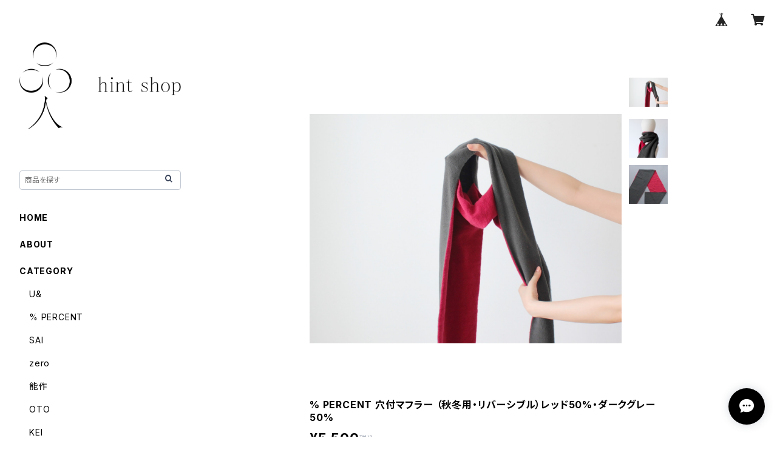

--- FILE ---
content_type: text/html; charset=UTF-8
request_url: https://www.hintshop.tokyo/items/9042543/reviews?format=user&score=all&page=1
body_size: 2604
content:
				<li class="review01__listChild">
			<figure class="review01__itemInfo">
				<a href="/items/10598440" class="review01__imgWrap">
					<img src="https://baseec-img-mng.akamaized.net/images/item/origin/711e26e265319bea37ba4f3f08e80aa7.jpg?imformat=generic&q=90&im=Resize,width=146,type=normal" alt="MESSAGE FLOWER VASE（ハッピーバースデー：イエロー）　　　　【花瓶になるメッセージカード】【母の日】【誕生日】【メッセージカード】【延命剤】【花器】【花瓶】" class="review01__img">
				</a>
				<figcaption class="review01__item">
					<i class="review01__iconImg ico--good"></i>
					<p class="review01__itemName">MESSAGE FLOWER VASE（ハッピーバースデー：イエロー）　　　　【花瓶になるメッセージカード】【母の日】【誕生日】【メッセージカード】【延命剤】【花器】【花瓶】</p>
										<time datetime="2025-09-18" class="review01__date">2025/09/18</time>
				</figcaption>
			</figure><!-- /.review01__itemInfo -->
						<p class="review01__comment">すぐに対応してくれて非常に助かりました！
商品の状態もよく嬉しかったです！</p>
								</li>
				<li class="review01__listChild">
			<figure class="review01__itemInfo">
				<a href="/items/96193200" class="review01__imgWrap">
					<img src="https://baseec-img-mng.akamaized.net/images/item/origin/6e39dfeb2eed93735bc5d3c0cb3f016e.jpg?imformat=generic&q=90&im=Resize,width=146,type=normal" alt="カシミヤ100：% PERCENT ネックウォーマー （ブルー）ホールガーメント ギフトBOX フリーサイズ" class="review01__img">
				</a>
				<figcaption class="review01__item">
					<i class="review01__iconImg ico--good"></i>
					<p class="review01__itemName">カシミヤ100：% PERCENT ネックウォーマー （ブルー）ホールガーメント ギフトBOX フリーサイズ</p>
										<time datetime="2025-09-12" class="review01__date">2025/09/12</time>
				</figcaption>
			</figure><!-- /.review01__itemInfo -->
								</li>
				<li class="review01__listChild">
			<figure class="review01__itemInfo">
				<a href="/items/32865171" class="review01__imgWrap">
					<img src="https://baseec-img-mng.akamaized.net/images/item/origin/bf5623ba9f438eac7dfb6f1a886a7a42.jpg?imformat=generic&q=90&im=Resize,width=146,type=normal" alt="zero：Pleats bag - S（ヘリンボーン）プリーツ・バッグ S：ショルダーバッグ　軽い　透ける　透明感" class="review01__img">
				</a>
				<figcaption class="review01__item">
					<i class="review01__iconImg ico--good"></i>
					<p class="review01__itemName">zero：Pleats bag - S（ヘリンボーン）プリーツ・バッグ S：ショルダーバッグ　軽い　透ける　透明感</p>
										<p class="review01__itemVariation">シルバー</p>
										<time datetime="2024-06-20" class="review01__date">2024/06/20</time>
				</figcaption>
			</figure><!-- /.review01__itemInfo -->
								</li>
				<li class="review01__listChild">
			<figure class="review01__itemInfo">
				<a href="/items/32836313" class="review01__imgWrap">
					<img src="https://baseec-img-mng.akamaized.net/images/item/origin/71ea3a874eb6613f2178e01d674cf91f.jpg?imformat=generic&q=90&im=Resize,width=146,type=normal" alt="zero：Pleats bag - L（ストライプ）プリーツ・バッグ L：トートバッグ　ショルダーバッグ　軽い　透ける　透明感" class="review01__img">
				</a>
				<figcaption class="review01__item">
					<i class="review01__iconImg ico--good"></i>
					<p class="review01__itemName">zero：Pleats bag - L（ストライプ）プリーツ・バッグ L：トートバッグ　ショルダーバッグ　軽い　透ける　透明感</p>
										<p class="review01__itemVariation">グレー</p>
										<time datetime="2024-06-07" class="review01__date">2024/06/07</time>
				</figcaption>
			</figure><!-- /.review01__itemInfo -->
						<p class="review01__comment">少し透けて見える感じがとても素敵！</p>
								</li>
				<li class="review01__listChild">
			<figure class="review01__itemInfo">
				<a href="/items/32762379" class="review01__imgWrap">
					<img src="https://baseec-img-mng.akamaized.net/images/item/origin/aa223530fb1c51193a64fb50dd18c263.jpg?imformat=generic&q=90&im=Resize,width=146,type=normal" alt="Art＆Earth（アイマスク 夏用・冷んやりカバー）アイケア・消臭・調湿・抗菌・抗ウイルス性・天然シラス・冷凍庫・冷んやり・冷却式" class="review01__img">
				</a>
				<figcaption class="review01__item">
					<i class="review01__iconImg ico--good"></i>
					<p class="review01__itemName">Art＆Earth（アイマスク 夏用・冷んやりカバー）アイケア・消臭・調湿・抗菌・抗ウイルス性・天然シラス・冷凍庫・冷んやり・冷却式</p>
										<time datetime="2023-07-31" class="review01__date">2023/07/31</time>
				</figcaption>
			</figure><!-- /.review01__itemInfo -->
								</li>
				<li class="review01__listChild">
			<figure class="review01__itemInfo">
				<a href="/items/43544658" class="review01__imgWrap">
					<img src="https://baseec-img-mng.akamaized.net/images/item/origin/1d0cb0f6191dc17c60f6c7c462e178d6.jpg?imformat=generic&q=90&im=Resize,width=146,type=normal" alt="Art＆Earth（ネックピロー）ボディケア・肩こり・抗菌・抗ウイルス性・ハウスダスト・消臭・調湿・殺菌・天然シラス・電子レンジ・加熱式・冷却式・冷えとり・妊活" class="review01__img">
				</a>
				<figcaption class="review01__item">
					<i class="review01__iconImg ico--good"></i>
					<p class="review01__itemName">Art＆Earth（ネックピロー）ボディケア・肩こり・抗菌・抗ウイルス性・ハウスダスト・消臭・調湿・殺菌・天然シラス・電子レンジ・加熱式・冷却式・冷えとり・妊活</p>
										<p class="review01__itemVariation">ベージュ</p>
										<time datetime="2022-10-05" class="review01__date">2022/10/05</time>
				</figcaption>
			</figure><!-- /.review01__itemInfo -->
								</li>
				<li class="review01__listChild">
			<figure class="review01__itemInfo">
				<a href="/items/43544552" class="review01__imgWrap">
					<img src="https://baseec-img-mng.akamaized.net/images/item/origin/9b1ae03ecb5dc3445e02f90080f3d109.jpg?imformat=generic&q=90&im=Resize,width=146,type=normal" alt="Art＆Earth（アイマスク）アイケア・消臭・調湿・抗菌・抗ウイルス性・天然シラス・電子レンジ・加熱式・冷却式" class="review01__img">
				</a>
				<figcaption class="review01__item">
					<i class="review01__iconImg ico--good"></i>
					<p class="review01__itemName">Art＆Earth（アイマスク）アイケア・消臭・調湿・抗菌・抗ウイルス性・天然シラス・電子レンジ・加熱式・冷却式</p>
										<p class="review01__itemVariation">ベージュ</p>
										<time datetime="2022-10-05" class="review01__date">2022/10/05</time>
				</figcaption>
			</figure><!-- /.review01__itemInfo -->
								</li>
				<li class="review01__listChild">
			<figure class="review01__itemInfo">
				<a href="/items/10900721" class="review01__imgWrap">
					<img src="https://baseec-img-mng.akamaized.net/images/item/origin/412b486854e7b711006f77954160f67e.jpg?imformat=generic&q=90&im=Resize,width=146,type=normal" alt="Art＆Earth（HOUSE drying &amp; deodorant）消臭 調湿 抗菌 抗ウイルス" class="review01__img">
				</a>
				<figcaption class="review01__item">
					<i class="review01__iconImg ico--good"></i>
					<p class="review01__itemName">Art＆Earth（HOUSE drying &amp; deodorant）消臭 調湿 抗菌 抗ウイルス</p>
										<p class="review01__itemVariation">Ivory / Green / Purple</p>
										<time datetime="2022-09-23" class="review01__date">2022/09/23</time>
				</figcaption>
			</figure><!-- /.review01__itemInfo -->
								</li>
				<li class="review01__listChild">
			<figure class="review01__itemInfo">
				<a href="/items/10900446" class="review01__imgWrap">
					<img src="https://baseec-img-mng.akamaized.net/images/item/origin/8afe02bf5749358ad4b861108b09b279.jpg?imformat=generic&q=90&im=Resize,width=146,type=normal" alt="Art＆Earth（TREE drying &amp; deodorant）消臭 調湿 抗菌 抗ウイルス" class="review01__img">
				</a>
				<figcaption class="review01__item">
					<i class="review01__iconImg ico--good"></i>
					<p class="review01__itemName">Art＆Earth（TREE drying &amp; deodorant）消臭 調湿 抗菌 抗ウイルス</p>
										<p class="review01__itemVariation">Purple / Brown / Green</p>
										<time datetime="2022-09-23" class="review01__date">2022/09/23</time>
				</figcaption>
			</figure><!-- /.review01__itemInfo -->
								</li>
				<li class="review01__listChild">
			<figure class="review01__itemInfo">
				<a href="/items/10818043" class="review01__imgWrap">
					<img src="https://baseec-img-mng.akamaized.net/images/item/origin/ca045074898c50a9484acbf243dbc6e6.jpg?imformat=generic&q=90&im=Resize,width=146,type=normal" alt="% PERCENT アームカバー（グリーン＆ホワイト）ギフト箱付き（抗菌・防臭・吸水・通気性・日焼け予防）" class="review01__img">
				</a>
				<figcaption class="review01__item">
					<i class="review01__iconImg ico--normal"></i>
					<p class="review01__itemName">% PERCENT アームカバー（グリーン＆ホワイト）ギフト箱付き（抗菌・防臭・吸水・通気性・日焼け予防）</p>
										<time datetime="2022-09-16" class="review01__date">2022/09/16</time>
				</figcaption>
			</figure><!-- /.review01__itemInfo -->
								</li>
				<li class="review01__listChild">
			<figure class="review01__itemInfo">
				<a href="/items/17494652" class="review01__imgWrap">
					<img src="https://baseec-img-mng.akamaized.net/images/item/origin/5926ff0d890a71881e002e19bc559839.jpg?imformat=generic&q=90&im=Resize,width=146,type=normal" alt="SAI（差異）：ぐい呑　　（お猪口・日本酒・冷酒・錫・結婚祝い・錫婚式・結婚１０周年）　" class="review01__img">
				</a>
				<figcaption class="review01__item">
					<i class="review01__iconImg ico--good"></i>
					<p class="review01__itemName">SAI（差異）：ぐい呑　　（お猪口・日本酒・冷酒・錫・結婚祝い・錫婚式・結婚１０周年）　</p>
										<time datetime="2022-09-16" class="review01__date">2022/09/16</time>
				</figcaption>
			</figure><!-- /.review01__itemInfo -->
								</li>
				<li class="review01__listChild">
			<figure class="review01__itemInfo">
				<a href="/items/17494652" class="review01__imgWrap">
					<img src="https://baseec-img-mng.akamaized.net/images/item/origin/5926ff0d890a71881e002e19bc559839.jpg?imformat=generic&q=90&im=Resize,width=146,type=normal" alt="SAI（差異）：ぐい呑　　（お猪口・日本酒・冷酒・錫・結婚祝い・錫婚式・結婚１０周年）　" class="review01__img">
				</a>
				<figcaption class="review01__item">
					<i class="review01__iconImg ico--good"></i>
					<p class="review01__itemName">SAI（差異）：ぐい呑　　（お猪口・日本酒・冷酒・錫・結婚祝い・錫婚式・結婚１０周年）　</p>
										<time datetime="2022-04-10" class="review01__date">2022/04/10</time>
				</figcaption>
			</figure><!-- /.review01__itemInfo -->
								</li>
				<li class="review01__listChild">
			<figure class="review01__itemInfo">
				<a href="/items/1057839" class="review01__imgWrap">
					<img src="https://baseec-img-mng.akamaized.net/images/item/origin/89d645bf0b0876f33d46807205cd3e46.jpg?imformat=generic&q=90&im=Resize,width=146,type=normal" alt="KEI　パン・お菓子入れ　：　桐　桐箱　お薬　小物　書類　救急箱　保存食　保管　収納　として" class="review01__img">
				</a>
				<figcaption class="review01__item">
					<i class="review01__iconImg ico--good"></i>
					<p class="review01__itemName">KEI　パン・お菓子入れ　：　桐　桐箱　お薬　小物　書類　救急箱　保存食　保管　収納　として</p>
										<time datetime="2021-12-29" class="review01__date">2021/12/29</time>
				</figcaption>
			</figure><!-- /.review01__itemInfo -->
						<p class="review01__comment">商品につての問い合わせに対する対応は的確で、注文商品の梱包も丁寧でした。尚、商品は大変満足のゆくもので永く愛用させていただきます。</p>
									<p class="review01__reply">気に入って頂けてとっても嬉しいです♪
またのご利用を楽しみにお待ちしております☆
ありがとうございました。</p>
					</li>
				<li class="review01__listChild">
			<figure class="review01__itemInfo">
				<a href="/items/1113352" class="review01__imgWrap">
					<img src="https://baseec-img-mng.akamaized.net/images/item/origin/7689728b5eb2531ca40d13487bf3233c.jpg?imformat=generic&q=90&im=Resize,width=146,type=normal" alt="iro フリーズ（ビアグラス）" class="review01__img">
				</a>
				<figcaption class="review01__item">
					<i class="review01__iconImg ico--good"></i>
					<p class="review01__itemName">iro フリーズ（ビアグラス）</p>
										<p class="review01__itemVariation">オレンジ</p>
										<time datetime="2021-11-27" class="review01__date">2021/11/27</time>
				</figcaption>
			</figure><!-- /.review01__itemInfo -->
						<p class="review01__comment">無事に届きました。
かわいいコップをありがとうございました❗</p>
									<p class="review01__reply">気に入って頂けてとっても嬉しいです♪
またのご利用を楽しみにお待ちしております☆
ありがとうございました。</p>
					</li>
				<li class="review01__listChild">
			<figure class="review01__itemInfo">
				<a href="/items/32762695" class="review01__imgWrap">
					<img src="https://baseec-img-mng.akamaized.net/images/item/origin/58689bb37860fa1a730758087dd769d8.jpg?imformat=generic&q=90&im=Resize,width=146,type=normal" alt="Art＆Earth（マルチピロー 夏用・冷んやりカバー）ボディケア・消臭・調湿・殺菌・天然シラス・電子レンジ・加熱式・冷却式（冷凍）" class="review01__img">
				</a>
				<figcaption class="review01__item">
					<i class="review01__iconImg ico--good"></i>
					<p class="review01__itemName">Art＆Earth（マルチピロー 夏用・冷んやりカバー）ボディケア・消臭・調湿・殺菌・天然シラス・電子レンジ・加熱式・冷却式（冷凍）</p>
										<time datetime="2021-08-25" class="review01__date">2021/08/25</time>
				</figcaption>
			</figure><!-- /.review01__itemInfo -->
								</li>
				<li class="review01__listChild">
			<figure class="review01__itemInfo">
				<a href="/items/32762379" class="review01__imgWrap">
					<img src="https://baseec-img-mng.akamaized.net/images/item/origin/aa223530fb1c51193a64fb50dd18c263.jpg?imformat=generic&q=90&im=Resize,width=146,type=normal" alt="Art＆Earth（アイマスク 夏用・冷んやりカバー）アイケア・消臭・調湿・殺菌・天然シラス・冷凍庫・冷んやり・冷却式" class="review01__img">
				</a>
				<figcaption class="review01__item">
					<i class="review01__iconImg ico--good"></i>
					<p class="review01__itemName">Art＆Earth（アイマスク 夏用・冷んやりカバー）アイケア・消臭・調湿・殺菌・天然シラス・冷凍庫・冷んやり・冷却式</p>
										<time datetime="2021-08-25" class="review01__date">2021/08/25</time>
				</figcaption>
			</figure><!-- /.review01__itemInfo -->
								</li>
				<li class="review01__listChild">
			<figure class="review01__itemInfo">
				<a href="/items/24178967" class="review01__imgWrap">
					<img src="https://baseec-img-mng.akamaized.net/images/item/origin/92f9b076fef694c21d458830e38464a1.jpg?imformat=generic&q=90&im=Resize,width=146,type=normal" alt="SEW：ウォール ストラップ（ソウ・アクリル・紐・壁面収納・玄関収納）" class="review01__img">
				</a>
				<figcaption class="review01__item">
					<i class="review01__iconImg ico--good"></i>
					<p class="review01__itemName">SEW：ウォール ストラップ（ソウ・アクリル・紐・壁面収納・玄関収納）</p>
										<p class="review01__itemVariation">本体（ピンク）紐（グリーン）</p>
										<time datetime="2021-08-24" class="review01__date">2021/08/24</time>
				</figcaption>
			</figure><!-- /.review01__itemInfo -->
								</li>
				<li class="review01__listChild">
			<figure class="review01__itemInfo">
				<a href="/items/24178866" class="review01__imgWrap">
					<img src="https://baseec-img-mng.akamaized.net/images/item/origin/0096a694d07db8bb0331802be263de8c.jpg?imformat=generic&q=90&im=Resize,width=146,type=normal" alt="SEW：トレー（ソウ・アクリル・紐・ステーショナリー）" class="review01__img">
				</a>
				<figcaption class="review01__item">
					<i class="review01__iconImg ico--good"></i>
					<p class="review01__itemName">SEW：トレー（ソウ・アクリル・紐・ステーショナリー）</p>
										<p class="review01__itemVariation">本体（ピンク）紐（グリーン）</p>
										<time datetime="2021-08-24" class="review01__date">2021/08/24</time>
				</figcaption>
			</figure><!-- /.review01__itemInfo -->
								</li>
				<li class="review01__listChild">
			<figure class="review01__itemInfo">
				<a href="/items/11980270" class="review01__imgWrap">
					<img src="https://baseec-img-mng.akamaized.net/images/item/origin/f83944f81773999bdee331916f15cea5.jpg?imformat=generic&q=90&im=Resize,width=146,type=normal" alt="スモウレスラー ２個入：箸置き（カトラリーレスト・相撲・力士・カード立て・ペンホルダー・錫・結婚祝い・錫婚式・結婚１０周年）" class="review01__img">
				</a>
				<figcaption class="review01__item">
					<i class="review01__iconImg ico--good"></i>
					<p class="review01__itemName">スモウレスラー ２個入：箸置き（カトラリーレスト・相撲・力士・カード立て・ペンホルダー・錫・結婚祝い・錫婚式・結婚１０周年）</p>
										<time datetime="2021-08-24" class="review01__date">2021/08/24</time>
				</figcaption>
			</figure><!-- /.review01__itemInfo -->
								</li>
				<li class="review01__listChild">
			<figure class="review01__itemInfo">
				<a href="/items/42159779" class="review01__imgWrap">
					<img src="https://baseec-img-mng.akamaized.net/images/item/origin/9667ea3503d279841b9f1ccd67d7885d.jpg?imformat=generic&q=90&im=Resize,width=146,type=normal" alt="OTO い草：マスクケース（天然素材　消臭　抗菌　調湿）不織布マスク　ウレタンマスク　布マスク　" class="review01__img">
				</a>
				<figcaption class="review01__item">
					<i class="review01__iconImg ico--good"></i>
					<p class="review01__itemName">OTO い草：マスクケース（天然素材　消臭　抗菌　調湿）不織布マスク　ウレタンマスク　布マスク　</p>
										<p class="review01__itemVariation">ジグザグ（オレンジ）</p>
										<time datetime="2021-08-24" class="review01__date">2021/08/24</time>
				</figcaption>
			</figure><!-- /.review01__itemInfo -->
								</li>
		